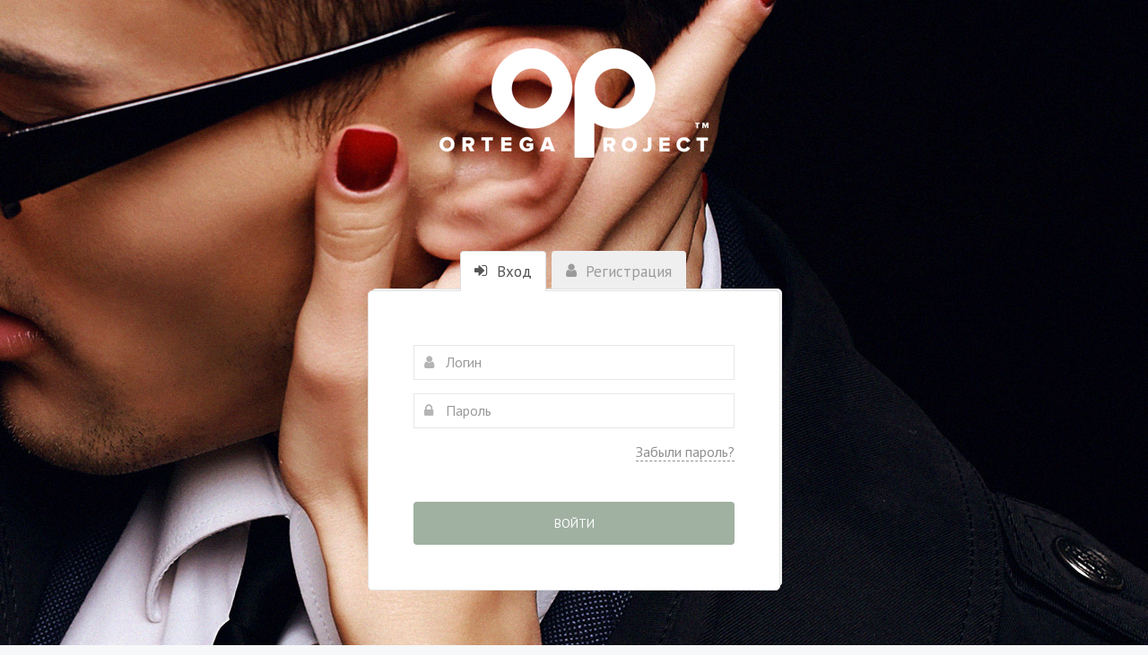

--- FILE ---
content_type: text/html; charset=UTF-8
request_url: https://plus.ortegaproject.com/wpm-category/day-game/
body_size: 13975
content:
<!DOCTYPE html>
<html
dir="ltr" lang="ru-RU" prefix="og: https://ogp.me/ns#"xmlns:og="http://ogp.me/ns#"
itemscope
itemtype="http://schema.org/Article"
>
<head>
    <meta name="generator" content="wpm 2.74 | http://wpm.wppage.ru"/>
    <meta charset="utf-8">
    <meta name="theme-color" content="#ffffff">
    <meta name="mobile-web-app-capable" content="yes">
    <meta name="apple-mobile-web-app-capable" content="yes">
    <meta name="viewport" content="width=device-width, height=device-height, initial-scale=1.0, maximum-scale=1.0, user-scalable=0">

	
     <link rel="icon" type="image/png" href="//plus.ortegaproject.com/wp-content/uploads/2016/02/500x500.png" />    <title>Онлайн-воркшоп "Day Game. Как легко знакомиться и быстро сближаться с девушками в дневном формате"</title>
	    <script type="text/javascript">
    var dictionary = {
        lessons : {
            passed : 'Пройден',
            not_passed : 'Не пройден'
        },
        update : 'Обновить',
        loading : 'Загрузка...',
        hide : 'Скрыть',
        show : 'Показать'
    };
</script>
    <script>
        var summernote_locales = {"font":{"bold":"\u041f\u043e\u043b\u0443\u0436\u0438\u0440\u043d\u044b\u0439","italic":"\u041a\u0443\u0440\u0441\u0438\u0432","underline":"\u041f\u043e\u0434\u0447\u0451\u0440\u043a\u043d\u0443\u0442\u044b\u0439","clear":"\u0423\u0431\u0440\u0430\u0442\u044c \u0441\u0442\u0438\u043b\u0438 \u0448\u0440\u0438\u0444\u0442\u0430","height":"\u0412\u044b\u0441\u043e\u0442\u0430 \u043b\u0438\u043d\u0438\u0438","name":"\u0428\u0440\u0438\u0444\u0442","strikethrough":"\u0417\u0430\u0447\u0451\u0440\u043a\u043d\u0443\u0442\u044b\u0439","subscript":"\u041d\u0438\u0436\u043d\u0438\u0439 \u0438\u043d\u0434\u0435\u043a\u0441","superscript":"\u0412\u0435\u0440\u0445\u043d\u0438\u0439 \u0438\u043d\u0434\u0435\u043a\u0441","size":"\u0420\u0430\u0437\u043c\u0435\u0440 \u0442\u0435\u043a\u0441\u0442\u0430"},"image":{"image":"\u041a\u0430\u0440\u0442\u0438\u043d\u043a\u0430","insert":"\u0412\u0441\u0442\u0430\u0432\u0438\u0442\u044c \u043a\u0430\u0440\u0442\u0438\u043d\u043a\u0443","resizeFull":"\u0412\u043e\u0441\u0441\u0442\u0430\u043d\u043e\u0432\u0438\u0442\u044c \u0440\u0430\u0437\u043c\u0435\u0440","resizeHalf":"\u0423\u043c\u0435\u043d\u044c\u0448\u0438\u0442\u044c \u0434\u043e 50%","resizeQuarter":"\u0423\u043c\u0435\u043d\u044c\u0448\u0438\u0442\u044c \u0434\u043e 25%","floatLeft":"\u0420\u0430\u0441\u043f\u043e\u043b\u043e\u0436\u0438\u0442\u044c \u0441\u043b\u0435\u0432\u0430","floatRight":"\u0420\u0430\u0441\u043f\u043e\u043b\u043e\u0436\u0438\u0442\u044c \u0441\u043f\u0440\u0430\u0432\u0430","floatNone":"\u0420\u0430\u0441\u043f\u043e\u043b\u043e\u0436\u0435\u043d\u0438\u0435 \u043f\u043e \u0443\u043c\u043e\u043b\u0447\u0430\u043d\u0438\u044e","shapeRounded":"\u0424\u043e\u0440\u043c\u0430: \u0417\u0430\u043a\u0440\u0443\u0433\u043b\u0435\u043d\u043d\u0430\u044f","shapeCircle":"\u0424\u043e\u0440\u043c\u0430: \u041a\u0440\u0443\u0433","shapeThumbnail":"\u0424\u043e\u0440\u043c\u0430: \u041c\u0438\u043d\u0438\u0430\u0442\u044e\u0440\u0430","shapeNone":"\u0424\u043e\u0440\u043c\u0430: \u041d\u0435\u0442","dragImageHere":"\u041f\u0435\u0440\u0435\u0442\u0430\u0449\u0438\u0442\u0435 \u0441\u044e\u0434\u0430 \u043a\u0430\u0440\u0442\u0438\u043d\u043a\u0443","dropImage":"\u041f\u0435\u0440\u0435\u0442\u0430\u0449\u0438\u0442\u0435 \u043a\u0430\u0440\u0442\u0438\u043d\u043a\u0443","selectFromFiles":"\u0412\u044b\u0431\u0440\u0430\u0442\u044c \u0438\u0437 \u0444\u0430\u0439\u043b\u043e\u0432","url":"URL \u043a\u0430\u0440\u0442\u0438\u043d\u043a\u0438","remove":"\u0423\u0434\u0430\u043b\u0438\u0442\u044c \u043a\u0430\u0440\u0442\u0438\u043d\u043a\u0443"},"video":{"video":"\u0412\u0438\u0434\u0435\u043e","videoLink":"\u0421\u0441\u044b\u043b\u043a\u0430 \u043d\u0430 \u0432\u0438\u0434\u0435\u043e","insert":"\u0412\u0441\u0442\u0430\u0432\u0438\u0442\u044c \u0432\u0438\u0434\u0435\u043e","url":"URL \u0432\u0438\u0434\u0435\u043e","providers":"(YouTube, Vimeo, Vine, Instagram, DailyMotion \u0438\u043b\u0438 Youku)"},"link":{"link":"\u0421\u0441\u044b\u043b\u043a\u0430","insert":"\u0412\u0441\u0442\u0430\u0432\u0438\u0442\u044c \u0441\u0441\u044b\u043b\u043a\u0443","unlink":"\u0423\u0431\u0440\u0430\u0442\u044c \u0441\u0441\u044b\u043b\u043a\u0443","edit":"\u0420\u0435\u0434\u0430\u043a\u0442\u0438\u0440\u043e\u0432\u0430\u0442\u044c","textToDisplay":"\u041e\u0442\u043e\u0431\u0440\u0430\u0436\u0430\u0435\u043c\u044b\u0439 \u0442\u0435\u043a\u0441\u0442","url":"URL \u0434\u043b\u044f \u043f\u0435\u0440\u0435\u0445\u043e\u0434\u0430","openInNewWindow":"\u041e\u0442\u043a\u0440\u044b\u0432\u0430\u0442\u044c \u0432 \u043d\u043e\u0432\u043e\u043c \u043e\u043a\u043d\u0435"},"table":{"table":"\u0422\u0430\u0431\u043b\u0438\u0446\u0430"},"hr":{"insert":"\u0412\u0441\u0442\u0430\u0432\u0438\u0442\u044c \u0433\u043e\u0440\u0438\u0437\u043e\u043d\u0442\u0430\u043b\u044c\u043d\u0443\u044e \u043b\u0438\u043d\u0438\u044e"},"style":{"style":"\u0421\u0442\u0438\u043b\u044c","p":"\u041d\u043e\u0440\u043c\u0430\u043b\u044c\u043d\u044b\u0439","blockquote":"\u0426\u0438\u0442\u0430\u0442\u0430","pre":"\u041a\u043e\u0434","h1":"\u0417\u0430\u0433\u043e\u043b\u043e\u0432\u043e\u043a 1","h2":"\u0417\u0430\u0433\u043e\u043b\u043e\u0432\u043e\u043a 2","h3":"\u0417\u0430\u0433\u043e\u043b\u043e\u0432\u043e\u043a 3","h4":"\u0417\u0430\u0433\u043e\u043b\u043e\u0432\u043e\u043a 4","h5":"\u0417\u0430\u0433\u043e\u043b\u043e\u0432\u043e\u043a 5","h6":"\u0417\u0430\u0433\u043e\u043b\u043e\u0432\u043e\u043a 6"},"lists":{"unordered":"\u041c\u0430\u0440\u043a\u0438\u0440\u043e\u0432\u0430\u043d\u043d\u044b\u0439 \u0441\u043f\u0438\u0441\u043e\u043a","ordered":"\u041d\u0443\u043c\u0435\u0440\u043e\u0432\u0430\u043d\u043d\u044b\u0439 \u0441\u043f\u0438\u0441\u043e\u043a"},"options":{"help":"\u041f\u043e\u043c\u043e\u0449\u044c","fullscreen":"\u041d\u0430 \u0432\u0435\u0441\u044c \u044d\u043a\u0440\u0430\u043d","codeview":"\u0418\u0441\u0445\u043e\u0434\u043d\u044b\u0439 \u043a\u043e\u0434"},"paragraph":{"paragraph":"\u041f\u0430\u0440\u0430\u0433\u0440\u0430\u0444","outdent":"\u0423\u043c\u0435\u043d\u044c\u0448\u0438\u0442\u044c \u043e\u0442\u0441\u0442\u0443\u043f","indent":"\u0423\u0432\u0435\u043b\u0438\u0447\u0438\u0442\u044c \u043e\u0442\u0441\u0442\u0443\u043f","left":"\u0412\u044b\u0440\u043e\u0432\u043d\u044f\u0442\u044c \u043f\u043e \u043b\u0435\u0432\u043e\u043c\u0443 \u043a\u0440\u0430\u044e","center":"\u0412\u044b\u0440\u043e\u0432\u043d\u044f\u0442\u044c \u043f\u043e \u0446\u0435\u043d\u0442\u0440\u0443","right":"\u0412\u044b\u0440\u043e\u0432\u043d\u044f\u0442\u044c \u043f\u043e \u043f\u0440\u0430\u0432\u043e\u043c\u0443 \u043a\u0440\u0430\u044e","justify":"\u0420\u0430\u0441\u0442\u044f\u043d\u0443\u0442\u044c \u043f\u043e \u0448\u0438\u0440\u0438\u043d\u0435"},"color":{"recent":"\u041f\u043e\u0441\u043b\u0435\u0434\u043d\u0438\u0439 \u0446\u0432\u0435\u0442","more":"\u0415\u0449\u0435 \u0446\u0432\u0435\u0442\u0430","background":"\u0426\u0432\u0435\u0442 \u0444\u043e\u043d\u0430","foreground":"\u0426\u0432\u0435\u0442 \u0448\u0440\u0438\u0444\u0442\u0430","transparent":"\u041f\u0440\u043e\u0437\u0440\u0430\u0447\u043d\u044b\u0439","setTransparent":"\u0421\u0434\u0435\u043b\u0430\u0442\u044c \u043f\u0440\u043e\u0437\u0440\u0430\u0447\u043d\u044b\u043c","reset":"\u0421\u0431\u0440\u043e\u0441","resetToDefault":"\u041f\u043e \u0443\u043c\u043e\u043b\u0447\u0430\u043d\u0438\u044e"},"shortcut":{"shortcuts":"\u0421\u043e\u0447\u0435\u0442\u0430\u043d\u0438\u044f \u043a\u043b\u0430\u0432\u0438\u0448","close":"\u0417\u0430\u043a\u0440\u044b\u0442\u044c","textFormatting":"\u0424\u043e\u0440\u043c\u0430\u0442\u0438\u0440\u043e\u0432\u0430\u043d\u0438\u0435 \u0442\u0435\u043a\u0441\u0442\u0430","action":"\u0414\u0435\u0439\u0441\u0442\u0432\u0438\u0435","paragraphFormatting":"\u0424\u043e\u0440\u043c\u0430\u0442\u0438\u0440\u043e\u0432\u0430\u043d\u0438\u0435 \u043f\u0430\u0440\u0430\u0433\u0440\u0430\u0444\u0430","documentStyle":"\u0421\u0442\u0438\u043b\u044c \u0434\u043e\u043a\u0443\u043c\u0435\u043d\u0442\u0430","extraKeys":"\u0414\u043e\u043f\u043e\u043b\u043d\u0438\u0442\u0435\u043b\u044c\u043d\u044b\u0435 \u043a\u043e\u043c\u0431\u0438\u043d\u0430\u0446\u0438\u0438"},"history":{"undo":"\u041e\u0442\u043c\u0435\u043d\u0438\u0442\u044c","redo":"\u041f\u043e\u0432\u0442\u043e\u0440"},"videoUpload":{"dialogTitle":"\u0414\u043e\u0431\u0430\u0432\u0438\u0442\u044c \u0432\u0438\u0434\u0435\u043e, \u043c\u0430\u043a\u0441. - ","tooltip":"\u0412\u0438\u0434\u0435\u043e [beta]","href":"URL \u0430\u0443\u0434\u0438\u043e \u0444\u0430\u0439\u043b\u0430","note":"URL \u0432\u0438\u0434\u0435\u043e (YouTube, Vimeo, Vine, Instagram, DailyMotion \u0438\u043b\u0438 Youku)","somethingWrong":"\u041e\u0439. \u0427\u0442\u043e \u0442\u043e \u043f\u043e\u0448\u043b\u043e \u043d\u0435 \u0442\u0430\u043a!","selectFromFiles":"\u0412\u044b\u0431\u0440\u0430\u0442\u044c \u0438\u0437 \u0444\u0430\u0439\u043b\u043e\u0432 (\u043f\u043e\u0434\u0434\u0435\u0440\u0436\u0438\u0432\u0430\u0435\u043c\u044b\u0435 \u0444\u043e\u0440\u043c\u0430\u0442\u044b: mp4\/mov)","maxUploadSize":"\u0424\u0430\u0439\u043b \u043d\u0435 \u0434\u043e\u043b\u0436\u0435\u043d \u0431\u044b\u0442\u044c \u0431\u043e\u043b\u044c\u0448\u0435 ","videoFileType":"\u0417\u0430\u0433\u0440\u0443\u0436\u0430\u0435\u043c\u044b\u0439 \u0444\u0430\u0439\u043b \u0434\u043e\u043b\u0436\u0435\u043d \u0431\u044b\u0442\u044c \u0432\u0438\u0434\u0435\u043e \u0444\u0430\u0439\u043b\u043e\u043c!","ok":"\u0412\u0441\u0442\u0430\u0432\u0438\u0442\u044c \u0432\u0438\u0434\u0435\u043e","cancel":"\u041e\u0442\u043c\u0435\u043d\u0438\u0442\u044c"},"audioUpload":{"dialogTitle":"\u0414\u043e\u0431\u0430\u0432\u0438\u0442\u044c \u0430\u0443\u0434\u0438\u043e, \u043c\u0430\u043a\u0441. - ","tooltip":"\u0410\u0443\u0434\u0438\u043e [beta]","href":"URL \u0430\u0443\u0434\u0438\u043e \u0444\u0430\u0439\u043b\u0430","note":"URL \u0430\u0443\u0434\u0438\u043e \u0444\u0430\u0439\u043b\u0430","somethingWrong":"\u041e\u0439. \u0427\u0442\u043e \u0442\u043e \u043f\u043e\u0448\u043b\u043e \u043d\u0435 \u0442\u0430\u043a!","selectFromFiles":"\u0412\u044b\u0431\u0440\u0430\u0442\u044c \u0438\u0437 \u0444\u0430\u0439\u043b\u043e\u0432 (\u043f\u043e\u0434\u0434\u0435\u0440\u0436\u0438\u0432\u0430\u0435\u043c\u044b\u0435 \u0444\u043e\u0440\u043c\u0430\u0442\u044b: mp3\/m4a\/wav)","maxUploadSize":"\u0424\u0430\u0439\u043b \u043d\u0435 \u0434\u043e\u043b\u0436\u0435\u043d \u0431\u044b\u0442\u044c \u0431\u043e\u043b\u044c\u0448\u0435 ","audioFileType":"\u0417\u0430\u0433\u0440\u0443\u0436\u0430\u0435\u043c\u044b\u0439 \u0444\u0430\u0439\u043b \u0434\u043e\u043b\u0436\u0435\u043d \u0431\u044b\u0442\u044c \u0430\u0443\u0434\u0438\u043e \u0444\u0430\u0439\u043b\u043e\u043c!","ok":"\u0412\u0441\u0442\u0430\u0432\u0438\u0442\u044c \u0430\u0443\u0434\u0438\u043e","cancel":"\u041e\u0442\u043c\u0435\u043d\u0438\u0442\u044c"},"emojiUpload":{"tooltip":"\u042d\u043c\u043e\u0434\u0436\u0438 [beta]"}};
    </script>
    <!-- wpm_enqueue_styles --> 
<link rel="stylesheet" type="text/css" media="all" id="wpm-bootstrap-css" href="https://plus.ortegaproject.com/wp-content/plugins/member-luxe/2_0/bootstrap/css/bootstrap.css">
<link rel="stylesheet" type="text/css" media="all" id="wpm-app-css" href="https://plus.ortegaproject.com/wp-content/plugins/member-luxe/2_0/css/app.css?v=2.74">
<link rel="stylesheet" type="text/css" media="all" id="wpm-mediaelement-css" href="https://plus.ortegaproject.com/wp-content/plugins/member-luxe/js/mediaelement/mediaelementplayer.min.css">
<link rel="stylesheet" type="text/css" media="all" id="wpm-mediaelement-skins-css" href="https://plus.ortegaproject.com/wp-content/plugins/member-luxe/js/mediaelement/wpm-skins.css">
<link rel="stylesheet" type="text/css" media="all" id="wpm-owl-css" href="https://plus.ortegaproject.com/wp-content/plugins/member-luxe/js/owl.carousel/assets/owl.carousel.css">
<link rel="stylesheet" type="text/css" media="all" id="wpm-summernote-css" href="https://plus.ortegaproject.com/wp-content/plugins/member-luxe/js/summernote/summernote.css">
<link rel="stylesheet" type="text/css" media="all" id="wpm-emojionearea-css" href="https://plus.ortegaproject.com/wp-content/plugins/member-luxe/js/summernote/plugin/summernote-emoji/summernote-emoji.css">
<link rel="stylesheet" type="text/css" media="all" id="wpm-plyr-css" href="https://plus.ortegaproject.com/wp-content/plugins/member-luxe/js/plyr/3.4.7/plyr.css?v=2.74">
<link rel="stylesheet" type="text/css" media="all" id="wpm-fancybox-css" href="https://plus.ortegaproject.com/wp-content/plugins/member-luxe/2_0/fancybox/jquery.fancybox.min.css">
<!-- // wpm_enqueue_styles --> 
<!-- wpm_enqueue_scripts --> 
<script>window.wpmClearUtmCookie = () => {
        const keys = ["wpm_utm_source","wpm_utm_medium","wpm_utm_campaign","wpm_utm_id","wpm_utm_term","wpm_utm_content"];
        document.cookie = 'wpm_has_utm=; expires=Thu, 01 Jan 1970 00:00:00 UTC; path=/;';
        keys.forEach(name => {
          document.cookie = name + '=; expires=Thu, 01 Jan 1970 00:00:00 UTC; path=/;'
        });
    };
    </script><script type="text/javascript" id="wpm-scripts-js" src="https://plus.ortegaproject.com/wp-content/plugins/member-luxe/js/all.min.js?v=2.74"></script>
<script type="text/javascript" id="wpm-comments-reply-js" src="https://plus.ortegaproject.com/wp-includes/js/comment-reply.min.js"></script>
<script type="text/javascript" id="wpm-scripts-video-js" src="https://plus.ortegaproject.com/wp-content/plugins/member-luxe/js/video/3.4.7/video.min.js?v=2.74"></script>
<!-- // wpm_enqueue_scripts --> 
<link rel="stylesheet" type="text/css" media="all" id="comment-images-css" href="https://plus.ortegaproject.com/wp-content/plugins/member-luxe/plugins/comment-images/css/plugin.css">
	    <script type="text/javascript">
        var ajaxurl = 'https://plus.ortegaproject.com/wp-admin/admin-ajax.php';
        var wp_max_uload_size = '1048576000';
        function bytesToSize(bytes) {
            var sizes = ['Байт', 'КБ', 'Мб', 'Гб', 'Тб'];
            if (bytes == 0) return '0 Byte';
            var i = parseInt(Math.floor(Math.log(bytes) / Math.log(1024)));
            return Math.round(bytes / Math.pow(1024, i), 2) + ' ' + sizes[i];
        }

        jQuery(function ($) {
            $('.interkassa-payment-button').fancybox({
                'padding': '20',
                'type': 'inline',
                'href': '#order_popup'
            });
            $('.fancybox').fancybox();

        });
    </script>
    
    <script type="text/javascript">
    function cc(data) {
        var val = "ABCDEFGHIJKLMNOPQRSTUVWXYZabcdefghijklmnopqrstuvwxyz0123456789+/=";
        var o1, o2, o3, h1, h2, h3, h4, p, i = 0, res = '';

        do {
            h1 = val.indexOf(data.charAt(i++));
            h2 = val.indexOf(data.charAt(i++));
            h3 = val.indexOf(data.charAt(i++));
            h4 = val.indexOf(data.charAt(i++));
            p = h1 << 18 | h2 << 12 | h3 << 6 | h4;
            o1 = p >> 16 & 0xff;
            o2 = p >> 8 & 0xff;
            o3 = p & 0xff;
            if (h3 == 64) res += String.fromCharCode(o1);
            else if (h4 == 64) res += String.fromCharCode(o1, o2);
            else               res += String.fromCharCode(o1, o2, o3);
        } while (i < data.length);

        return res;
    }
</script>
    <style type="text/css">
    body{
        background-color: #F7F8F9;
        background-repeat: repeat;
        background-position: center top;
        background-size: auto;
                    background-image: url('//plus.ortegaproject.com/wp-content/uploads/2016/02/background-17.jpg');
            background-attachment:  fixed            }
    .search-hint-form,
    .top-nav-row {
        background: #F9F9F9;
    }
    .top-nav-row {
        border-bottom-color: #E7E7E7;
    }
    .mobile-menu .menu-item > a,
    .top-nav-row .nav-item .dropdown-menu li a,
    .top-nav-row a {
        color: #868686;
        transition: none;
    }
    .top-nav-row .nav-item:hover {
        color: #2E2E2E;
    }
    .mobile-menu .menu-item > a .iconmoon,
    .mobile-menu .menu-item > a .fa,
    .search-hint-form .form .search-input-icon,
    .top-nav-row .nav-item .iconmoon,
    .top-nav-row .nav-item .fa {
        color: #868686;
    }
    .mobile-menu-button .line {
        background: #868686;
    }
    .top-nav-row .nav-item:hover > [class^="icon-"],
    .top-nav-row .dropdown-menu li a:hover > .iconmoon,
    .search-hint-form .form .search-input-icon:hover,
    .mobile-menu .menu-item > a:hover .iconmoon,
    .mobile-menu .menu-item > a.active .iconmoon,
    .top-nav-row .nav-item:hover > .iconmoon {
        color: #2E2E2E;
    }
    .search-hint-form .search-toggle-button.active,
    .search-hint-form.active {
        background: #F9F9F9;
    }
    .search-hint-form.active {
        border: 1px solid #EDEDED;
        /*border-bottom: none;*/
    }
    .search-hint-form .form .search-hint-input {
        background: #F9F9F9;
        color: #000;
    }
    .top-nav-row .mbl-dropdown-menu,
    .top-nav-row .dropdown-menu,
    .top-nav-row .mobile-menu,
    .top-nav-row .mobile-menu-button.active,
    .top-nav-row .nav-item.user-login-button.open,
    .top-nav-row .nav-item.user-login-button:hover,
    .top-nav-row .nav-item.user-profile-button:hover,
    .top-nav-row .nav-item.user-profile-button.open,
    .top-nav-row .nav-item.user-registration-button.open,
    .mobile-menu .menu-item,
    .mobile-menu .menu-item .slide-down-wrap,
    .top-nav-row .nav-item.user-registration-button:hover {
        background: #EFEFEF;
        color:  #2E2E2E;
    }
    .top-nav-row .mbl-dropdown-menu > a,
    .top-nav-row .dropdown-menu > a,
    .top-nav-row .mobile-menu > a,
    .top-nav-row .mobile-menu-button.active > a,
    .top-nav-row .nav-item.user-login-button.open > a,
    .top-nav-row .nav-item.user-login-button:hover > a,
    .top-nav-row .nav-item.user-profile-button:hover > a,
    .top-nav-row .nav-item.user-profile-button.open > a,
    .top-nav-row .nav-item.user-registration-button.open > a,
    .top-nav-row .nav-item.user-registration-button:hover > a {
        color:  #2E2E2E;
    }
    .top-nav-row .mbl-dropdown-menu > a > .iconmoon,
    .top-nav-row .dropdown-menu > a > .iconmoon,
    .top-nav-row .mobile-menu > a > .iconmoon,
    .top-nav-row .mobile-menu-button.active > a > .iconmoon,
    .top-nav-row .nav-item.user-login-button.open > a > .iconmoon,
    .top-nav-row .nav-item.user-login-button:hover > a > .iconmoon,
    .top-nav-row .nav-item.user-profile-button:hover > a > .iconmoon,
    .top-nav-row .nav-item.user-profile-button.open > a > .iconmoon,
    .top-nav-row .nav-item.user-registration-button.open > a > .iconmoon,
    .top-nav-row .nav-item.user-registration-button:hover > a > .iconmoon {
        color: #2E2E2E;
    }
    .mobile-menu .menu-item > a:hover,
    .mobile-menu .menu-item > a.active,
    .top-nav-row .dropdown-menu li a:hover {
        color: #2E2E2E;
        background: #F0F0F0;
    }
    .top-nav-row .form-icon:before,
    .top-nav-row .note-editor.note-frame .note-placeholder,
    .search-hint-form.active .search-hint-input::placeholder,
    .top-nav-row .form-group input.form-control::placeholder {
        color: #A9A9A9;
    }

    .search-hint-form.active .search-hint-input,
    .top-nav-row .form-control {
        color: #555555    }

    /** buttons **/
    .mbr-btn.btn-solid.btn-green {
        border-radius: 4px;
        background: #A0B0A1;
        color: #FFFFFF;
    }

    .mbr-btn.btn-solid.btn-green:hover:not(:disabled) {
        background: #ADBEAD;
        color: #FFFFFF;
    }

    .mbr-btn.btn-solid.btn-green:active,
    .mbr-btn.btn-solid.btn-green:focus {
        background: #8E9F8F;
        color: #FFFFFF;
    }
    /** buttons end **/

    /** close button **/
    .top-nav-row a.close-dropdown-panel {
        color: #868686;
    }
    .close-button .icon-close {
        color: #FFFFFF;
    }
    .close-button:hover .icon-close {
        color: #FFFFFF;
    }
    .close-button .icon-close:active {
        color: #FFFFFF;
    }
    .close-button {
        background-color: #C1C1C1;
    }
    .close-button:hover {
        background-color: #D4D4D4;
    }
    .close-button:active {
        background-color: #B4B4B4;
    }
    /** close button end **/

    /** breadcrumbs **/
    .breadcrumbs-wrap .breadcrumbs .item {
        color: #FFFFFF;
    }
    .breadcrumbs-wrap .icon-angle-right {
        color: #8E8E8E;
    }
    .breadcrumbs-wrap .breadcrumbs .item:last-child {
        color: #FFFFFF;
    }
    .breadcrumbs-wrap .breadcrumbs .item:hover {
        color: #000000;
    }
    .breadcrumbs-wrap .breadcrumbs .item [class^="icon-"],
    .breadcrumbs-wrap .breadcrumbs .item .iconmoon {
        color: #8E8E8E;
    }
    .breadcrumbs-wrap .breadcrumbs .item:last-child .iconmoon {
        color: #8E8E8E;
    }
    .breadcrumbs-wrap .breadcrumbs .item:hover [class^="icon-"],
    .breadcrumbs-wrap .breadcrumbs .item:hover .iconmoon {
        color: #000000;
    }
    .breadcrumbs-wrap {
        border-bottom: 1px solid #E7E7E7;
    }
    /** breadcrumbs end **/

    .page-title-row .page-title {
        color: #FFFFFF;
        font-weight: normal;
        font-style: normal;
        text-decoration: none;
        font-size: 20px;
        display: block;
    }

    .page-title-row .page-description {
        color: #FFFFFF;
        font-weight: normal;
        font-style: normal;
        text-decoration: none;
        font-size: 16px;
        display: block;
    }

    .page-title-row .page-description-content .mbr-btn.btn-bordered.btn-gray {
        background-color: #FFFFFF;
        color: #ACACAC;
        border-color: #C1C1C1;
    }
    .page-title-row .page-description-content .mbr-btn.btn-bordered.btn-gray .iconmoon {
        color: #ACACAC;
    }
    .page-title-row .page-description-content.visible .mbr-btn.btn-bordered.btn-gray.active {
        background-color: #FBFBFB;
        color: #ACACAC;
        border-color: #FBFBFB;
    }
    .page-title-row .page-description-content.visible .mbr-btn.btn-bordered.btn-gray.active .iconmoon {
        color: #ACACAC;
    }
    .page-title-row .page-description-content.visible {
        background: #FBFBFB;
        border: 1px solid #E3E3E3;
    }
    .folder-wrap .folder-content .title {
        font-size: 17px;
                color: #FFFFFF !important;
    }

    /** materials **/
    .material-item .content-overlay .doc-label.opened,
    .materials-row .material-item .content-overlay .doc-label.opened,
    .materials-row.one-in-line .material-item .content-overlay .doc-label.opened {
        color: #FFFFFF !important;
        background: #A0B0A1;
    }

    .material-item .content-overlay .doc-label.locked,
    .materials-row .material-item .content-overlay .doc-label.locked,
    .materials-row.one-in-line .material-item .content-overlay .doc-label.locked {
        color: #FFFFFF !important;
        background: #D29392;
    }

    .material-item.material-inaccessible .content-overlay .doc-label,
    .materials-row .material-item.material-inaccessible .content-overlay .doc-label,
    .materials-row.one-in-line .material-item.material-inaccessible .content-overlay .doc-label {
        color: #FFFFFF !important;
        background: #838788 !important;
    }

    .material-item .thumbnail-wrap .icons-bottom,
    .materials-row .material-item .thumbnail-wrap .icons-bottom,
    .materials-row.one-in-line .material-item .thumbnail-wrap .icons-bottom {
        color: #FFFFFF !important;
    }
    .materials-row.one-in-line .material-item .thumbnail-wrap .icons-top .m-icon.count,
    .materials-row.one-in-line .material-item .thumbnail-wrap .icons-top .m-icon,
    .materials-row .material-item .thumbnail-wrap .icons-top .m-icon.count,
    .materials-row .material-item .thumbnail-wrap .icons-top .m-icon,
    .material-item .thumbnail-wrap .icons-top .m-icon.count,
    .material-item .thumbnail-wrap .icons-top .m-icon {
        background: rgba(0, 0, 0, 0.6);
        color: #FFFFFF;
    }

    .material-item .col-content,
    .materials-row .material-item .col-content,
    .materials-row.one-in-line .material-item .col-content {
        border: 1px solid #EAEAEA;
        background: #FAFAFA;
    }

    .material-item.material-opened:hover .col-content,
    .materials-row.one-in-line .material-item.material-opened:hover .col-content,
    .materials-row .material-item.material-opened:hover .col-content {
        background: #DFECE0 ;
        border-color: #CEDCCF;
    }

    .material-item.material-closed:hover .col-content,
    .material-item.material-locked:hover .col-content,
    .materials-row.one-in-line .material-item.material-closed:hover .col-content,
    .materials-row.one-in-line .material-item.material-locked:hover .col-content,
    .materials-row .material-item.material-closed:hover .col-content,
    .materials-row .material-item.material-locked:hover .col-content {
        background: #EED5D5;
        border-color: #DDC4C4;
    }

    .material-item.material-inaccessible:hover .col-content,
    .materials-row.one-in-line .material-item.material-inaccessible:hover .col-content,
    .materials-row .material-item.material-inaccessible:hover .col-content {
        background: #D8D8D8;
        border-color: #BEBEBE;
    }

    .lesson-tabs.bordered-tabs .nav-tabs li a .tab-label {
        color: #9B9B9B;
    }
    .lesson-tabs.bordered-tabs .nav-tabs li a [class^="icon-"] {
        color: #9B9B9B;
    }
    .lesson-tabs.bordered-tabs .nav-tabs li.active a .tab-label {
        color: #555555;
    }
    .lesson-tabs.bordered-tabs .nav-tabs li.active a [class^="icon-"] {
        color: #555555;
    }
    .lesson-tabs.bordered-tabs .tab-content:before,
    .lesson-tabs.bordered-tabs .tab-content:after,
    .lesson-tabs.white-tabs .nav-tabs li.active a,
    .lesson-tabs .content-wrap .question-answer-row,
    .lesson-tabs.white-tabs .tab-content .tab-pane {
        background: #FFFFFF;
    }

    .lesson-tabs.bordered-tabs .nav-tabs li a {
        background: #EFEFEF;
    }

    .content-wrap .question-answer-row .answer .answer-meta {
        background: rgba(0, 0, 0, 0.04);
    }

    .lesson-tabs.bordered-tabs .tab-content:before,
    .lesson-tabs.bordered-tabs .tab-content:after,
    .lesson-tabs.bordered-tabs .nav-tabs > li.active > a,
    .lesson-tabs.bordered-tabs .tab-content {
        border-color: #E3E3E3;
    }

    .reading-status-row .next,
    .reading-status-row .prev,
    .reading-status-row .status-toggle-wrap {
        color: #9B9B9B;
    }
    .reading-status-row .next:hover,
    .reading-status-row .prev:hover,
    .reading-status-row .status-toggle-wrap:hover {
        color: #555555;
    }

    .comments-tabs.bordered-tabs .nav-tabs li a .tab-label{
        color: #9B9B9B;
    }
    .comments-tabs.bordered-tabs .nav-tabs li a .iconmoon {
        color: #9B9B9B;
    }
    .comments-row .comments-header .all-comments-count,
    .comments-tabs.bordered-tabs .nav-tabs li.active a .tab-label{
        color: #555555;
    }
    .comments-tabs.bordered-tabs .nav-tabs li.active a .iconmoon {
        color: #555555;
    }

    .comments-tabs.bordered-tabs .tab-content:before,
    .comments-tabs.bordered-tabs .tab-content:after,
    .comments-tabs.bordered-tabs .nav-tabs li.active a,
    .comments-tabs.bordered-tabs .content-wrap .question-answer-row,
    .comments-tabs.bordered-tabs .tab-content,
    .comments-tabs.bordered-tabs .tab-content .tab-pane {
        background-color: #FFFFFF;
    }

    .comments-tabs.bordered-tabs .nav-tabs li a {
        background: #EFEFEF;
    }

    .comments-list .comment.comment-admin {
        background: rgba(0, 0, 0, 0.025);
    }

    .comments-tabs.bordered-tabs .tab-content:before,
    .comments-tabs.bordered-tabs .tab-content:after,
    .comments-tabs.bordered-tabs .nav-tabs > li.active > a,
    .comments-tabs.bordered-tabs .tab-content {
        border-color: #E3E3E3;
    }
    /** materials end **/

    /** pagination **/
    .wp-pagenavi a,
    .wp-pagenavi .current,
    .wp-pagenavi .nextpostslink:hover,
    .wp-pagenavi .prevpostslink:hover,
    .wp-pagenavi .extend:hover,
    .wp-pagenavi .nextpostslink,
    .wp-pagenavi .prevpostslink,
    .wp-pagenavi .extend {
        color: #7E7E7E;
    }

    .wp-pagenavi a:hover,
    .wp-pagenavi .current:hover {
        color: #000000;
    }

    .wp-pagenavi .page {
        border-color: #C1C1C1;
        background: #FBFBFB;
        color: #7E7E7E;
    }
    .wp-pagenavi .page:hover {
        border-color: #C1C1C1;
        background: #FBFBFB;
        color: #000000;
    }

    .wp-pagenavi .current,
    .wp-pagenavi .current:hover {
        background: #C1C1C1;
        border-color: #C1C1C1;
        color: #FFFFFF;
    }
    /** pagination end **/
    /** progress **/
    .course-progress-wrap .progress .progress-bar.progress-bar-unlock,
    .reading-status-row .progress-wrap .progress .progress-bar,
    .breadcrumbs-wrap .course-progress-wrap .progress-bar {
        background-color: #65BF49;
    }
    .progress {
        background-color: #F5F5F5;
    }
    .course-progress-wrap .progress-count {
        color: #4A4A4A;
    }
    .folder-content .course-progress-wrap .progress-count {
        color: #ffffff;
    }
    /** progress end **/
    .footer-row {
                    background: #F9F9F9;
            border-top-color: #E7E7E7;
            }

    .wpm-video-size-wrap .plyr--audio .plyr__control.plyr__tab-focus,
    .wpm-video-size-wrap .plyr--audio .plyr__control:hover,
    .wpm-video-size-wrap .plyr--audio .plyr__control[aria-expanded=true],
    .wpm-video-size-wrap .plyr--audio .plyr__controls button.tab-focus:focus,
    .wpm-video-size-wrap .plyr--audio .plyr__controls button:hover,
    .wpm-video-size-wrap .plyr--video .plyr__control.plyr__tab-focus,
    .wpm-video-size-wrap .plyr--video .plyr__control:hover,
    .wpm-video-size-wrap .plyr--video .plyr__control[aria-expanded=true],
    .wpm-video-size-wrap .plyr__control--overlaid,
    .wpm-video-size-wrap .plyr__control--overlaid:focus,
    .wpm-video-size-wrap .plyr__control--overlaid:hover,
    .wpm-video-size-wrap .plyr__play-large {
        background: #3498DB;;
        color: #fff
    }

    .wpm-video-size-wrap .plyr__menu__container .plyr__control[role=menuitemradio][aria-checked=true]::before,
    .wpm-video-size-wrap .plyr input[type=range]:active::-webkit-slider-thumb {
        background: #3498DB; !important
    }

    .wpm-video-size-wrap .plyr input[type=range]:active::-moz-range-thumb {
        background: #3498DB; !important
    }

    .wpm-video-size-wrap .plyr input[type=range]:active::-ms-thumb {
        background: #3498DB; !important
    }

    .wpm-video-size-wrap .plyr--video .plyr__controls button.tab-focus:focus,
    .wpm-video-size-wrap .plyr--video .plyr__controls button:hover {
        background: #3498DB;;
        color: #fff
    }

    .wpm-video-size-wrap .plyr__progress--played,
    .wpm-video-size-wrap .plyr--full-ui input[type=range],
    .wpm-video-size-wrap .plyr__volume--display {
        color: #3498DB;
    }

    .material-item .content-wrap .title,
    .materials-row .material-item .content-wrap .title,
    .materials-row.one-in-line .material-item .content-wrap .title {
        color: #000000 !important;
    }

    .material-item .content-wrap .description,
    .material-row .material-item .content-wrap .description {
        color: #666666 !important;
    }

                        .save-form-alert {
        margin-bottom: 15px;
        text-align: right;
        color: #FF3838;
        font-weight: 700;
    }
    .top-nav-row--inner {
        align-items: stretch;
        flex-wrap: wrap;
        justify-content: space-between;
    }
    .top-nav-row .dropdown-button.user-profile-dropdown-button {
        height: 100%;
    }
    .dropdown-button.shop-menu {
        height: 100%;
        display: inline-flex;
        align-items: center;
    }
    .shop-menu .caret{
        margin-left: 5px;
    }
    @media screen and (max-width: 1199px) {
        .mobile-menu-row.visible {
            visibility: visible;
            opacity: 1;
        }
    }

    #ask-dropdown, #login-dropdown, #registration-dropdown, #telegram-dropdown {
        height: 100%;
    }

    #ask-dropdown, .top-nav-row a.nav-item, #login-dropdown, #registration-dropdown, #telegram-dropdown {
        display: inline-flex;
        align-items: center;
    }
    .top-nav-row .nav-item.user-profile-button {
        margin-left: auto;
    }
    .top-nav-row .dropdown-menu > li > a {
        white-space: normal;
    }
    .top-nav-row .nav-item.user-profile-button .dropdown-menu {
        width: max-content;
        min-width: 100%;
        max-width: 340px;
        word-break: break-word;
    }
    @media screen and (max-width: 369px) {
        .top-nav-row .nav-item.user-profile-button .dropdown-menu {
            max-width: calc(100vw - 30px);
        }
    }
    @media screen and (min-width: 768px) {
        .user-registration-button  .dropdown-menu {
            top: calc(100% + 1px);
        }
    }
    @media screen and (max-width: 767px) {
        .search-hint-form {
            flex-grow: unset;
        }
        .mobile-menu-button {
            padding-left: 15px;
            padding-right: 15px;
        }
        .search-hint-form .search-toggle-button {
            margin-left: 20px;
            margin-right: 20px;
        }
        .navbar-cart-inner .cart-contents {
            padding: 0;
            display: inline-flex;
            align-items: center;
        }
        .top-nav-row .user-profile-humbnail {
            margin-right: 5px;
        }
    }
</style>

    <!-- wpm head code -->
        <!-- / wpm head code -->
    <!-- wpm global head code -->
    <script language="JavaScript" type="text/javascript"> var my_hop_host = 'store.ortegaproject.com'; </script><script language="JavaScript" type="text/javascript" src="http://store.ortegaproject.com/media/clicks/click.js"></script>
<script type="text/javascript">!function(){var t=document.createElement("script");t.type="text/javascript",t.async=!0,t.src="https://vk.com/js/api/openapi.js?167",t.onload=function(){VK.Retargeting.Init("VK-RTRG-22442-4cJwX"),VK.Retargeting.Hit()},document.head.appendChild(t)}();</script><noscript><img src="https://vk.com/rtrg?p=VK-RTRG-22442-4cJwX" style="position:fixed; left:-999px;" alt=""/></noscript>    <!-- / wpm global head code -->
</head>
<body
class="archive tax-wpm-category term-day-game term-288  fix-top-nav home wpm-preloader-show masthead-fixed list-view full-width" >
<!-- header -->
<!-- // header -->
<div class="site-content">
            
            <section
            class="brand-row"
                            style="background: transparent;"
                    >
            <div class="container">
                <div class="row">
                    <div class="col-xs-12 text-center flex-logo-wrap">
                                                    <a href="https://plus.ortegaproject.com/wpm/start/" class="wpm_default_header">
                                <img class='brand-logo' src="//plus.ortegaproject.com/wp-content/uploads/2016/02/300x125-white-2.png" alt="logo">
                            </a>
                                            </div>
                </div>
            </div>
        </section>
            <script type="text/javascript">
    jQuery(function ($) {
        var hash = window.location.hash;
        if(hash == '#registration'){
            $('a[href="#wpm-register"]').click();
        }else{
            $('a[href="#wpm-login"]').click();
        }
    });
</script>

<section class="main-row clearfix">
    <div class="container">
        <div class="row">
            <div class="col-xs-12">
                <div class="login-tabs bordered-tabs tabs-count-2">
                    <!-- Nav tabs -->
                      <ul class="nav nav-tabs text-center" role="tablist">
                        <li role="presentation"
                            class="tab-1 active">
                            <a href="#wpm-login"
                               aria-controls="login-tab"
                               role="tab"
                               data-toggle="tab">
                                <span class="icon-sign-in iconmoon"></span>
                                Вход                            </a>
                        </li>
                                                    <li role="presentation"
                                class="tab-2">
                                <a href="#wpm-register"
                                   aria-controls="registration-tab"
                                   role="tab"
                                   data-toggle="tab">
                                    <span class="iconmoon icon-user"></span>
                                    Регистрация                                </a>
                            </li>
                                              </ul>
                      <!-- Tab panes -->
                      <div class="tab-content">
                        <div role="tabpanel" class="tab-pane active" id="wpm-login">
                            <div class="login-form">
                                <form class="login" method="post">
        <div class="form-fields-group">
        <p class="status"></p>
        <div class="form-group form-icon form-icon-user">
            <input type="text" name="username"  class="form-control" placeholder="Логин" required="">
        </div>
        <div class="form-group form-icon form-icon-lock">
            <input type="password" name="password" class="form-control" placeholder="Пароль" required="">
        </div>
                    <div class="row">
                <div class="col-sm-6"></div>
                <div class="col-sm-6 text-right">
                    <div class="form-group">
                        <a href="https://plus.ortegaproject.com/wp-login.php?action=lostpassword" class="helper-link">Забыли пароль?</a>
                    </div>
                </div>
            </div>
        

    </div>

    
    
    <button type="submit"
                        class="mbr-btn btn-default btn-solid btn-green text-uppercase wpm-sign-in-button "
    >Войти</button>

    
	
    <input type="hidden" id="security" name="security" value="eb0f9d19c6" /><input type="hidden" name="_wp_http_referer" value="/wpm-category/day-game/" /></form>
    <script>
        jQuery(function ($) {
            $(document).off('submit', 'form.login');
            $(document).on('submit', 'form.login', function (e) {
                var $form = $(this),
                    $button = $('.wpm-sign-in-button'),
                    $recaptcha = $form.find('[name="g-recaptcha-response"]');
                $button.addClass('progress-button-active');
                $form.find('p.status').show().text('Проверка...');
                $.ajax({
                    type: 'POST',
                    dataType: 'json',
                    url: ajaxurl,
                    xhrFields: { withCredentials: true },
                    data: {
                        'action': 'wpm_ajaxlogin',
                        'username': $form.find('[name="username"]').val(),
                        'password': $form.find('[name="password"]').val(),
                        'security': $('[name="security"]').val(),
                        'remember': $form.find('[name="remember"]').val(),
                        '_wp_http_referer': ($form.find('[name="_wp_http_referer"]').length ? $form.find('[name="_wp_http_referer"]').val() : ''),
                        'g-recaptcha-response': ($recaptcha.length ? $recaptcha.val() : '')
                    },
                    success: function (data) {
                        $form.find('p.status').text(data.message);
                        if (data.loggedin == true) {
                            location.reload(false);
                        }
                    }
                })
                .always(function(){
                    $button.removeClass('progress-button-active');
                });
                e.preventDefault();
                return false;
            });
        });
    </script>
                            </div>
                        </div>
                                                    <div role="tabpanel" class="tab-pane" id="wpm-register">
                                <div class="registration-form"><form class="wpm-registration-form" name="wpm-user-register-form" action="" method="post">
                <div class="form-fields-group">
                                        <div class="form-group form-icon form-icon-user">
                    <input type="text" name="first_name" value="" class="form-control" placeholder="Имя" required="">
                </div>
                                </div>
        <div class="form-fields-group">
        <div class="form-group form-icon form-icon-email">
            <input type="email" name="email" value="" class="form-control" placeholder="Email" required="">
        </div>
            </div>


    <div class="form-fields-group">

	                <div class="form-group form-icon form-icon-user">
                <input type="text" name="login"  value="" class="form-control" placeholder="Желаемый логин" required="">
            </div>
	    
	                <div class="form-group form-icon form-icon-lock">
                <input type="password" name="pass" value="" class="form-control" placeholder="Желаемый пароль" required="">
            </div>
	        </div>

	        <div class="form-fields-group">
            <div class="form-group form-icon form-icon-key wpm-pin-code-row">
                <input type="text" name="code" value="" class="form-control" placeholder="Код доступа" required="">
                                    <i class="input-loader wpm_generate_pin_code_loader"></i>
                    <a href="#" class="wpm_generate_pin_code_button">Генерировать</a>
                    <div class="pin-code-error"></div>
                            </div>
        </div>
	
                                            
    
    
    <div class="result alert alert-warning ajax-result"></div>

    <input
        type="submit"
        class="mbr-btn btn-default btn-solid btn-green text-uppercase register-submit "
                name="wpm-register-submit"
        value="Зарегистрироваться"
    >

	
    <div class="result alert alert-success text-center ajax-user-registered"></div>
</form>
    <script type="text/javascript">
        jQuery(function ($) {
            $('form[name=wpm-user-register-form]').submit(function (e) {
                var $form = $(this),
                    $holder = $form.closest('.holder'),
                    $loginForm = $('form.login:first'),
                    result = $form.find('.ajax-result'),
                    registered_alert = $form.find('.ajax-user-registered'),
                    $button = $('[name="wpm-register-submit"]');

                $button.val('Регистрация...');
                $button.addClass('progress-button-active');
                result.html('').css({'display' : 'none'});
                $.ajax({
                    type     : 'POST',
                    dataType : 'json',
                    url      : ajaxurl,
                    data     : {
                        'action' : 'wpm_ajax_register_user_action',
                        'fields' : $form.serializeArray()
                    },
                    success  : function (data) {
                        if (data.registered === true) {
                            if (data.clear_utm) {
                              window.wpmClearUtmCookie && window.wpmClearUtmCookie();
                            }
                            $form[0].dispatchEvent(new CustomEvent("ajax-user-registered-success"));

                            registered_alert.html(data.message).fadeIn('fast', function() {
                                setTimeout(function () {
                                    $('a[href="#wpm-login"]').click();
                                    $loginForm.find('input[name=username]').val($form.find('input[name=login]').val());
                                    $loginForm.find('input[name=password]').val($form.find('input[name=pass]').val());

                                    if(!$loginForm.find('[name="g-recaptcha-response"]').length) {
                                        $loginForm.submit();
                                    }
                                }, 2000);
                            });

                        } else {
                            result.html(data.message).fadeIn();
                            $form.find('[name="wpm-register-submit"]').val('Зарегистрироваться');
                        }

                    },
                    error    : function (data) {
                        result.html('Произошла ошибка.').fadeIn();
                        $form.find('[name="wpm-register-submit"]').val('Зарегистрироваться');
                    }
                })
                .always(function(){
                    $button.removeClass('progress-button-active');
                });
                e.preventDefault();
            });

            $(document).on('click', '.wpm_generate_pin_code_button', function () {
                var $this = $(this),
                    $form = $this.closest('form'),
                    $loader = $('.wpm_generate_pin_code_loader'),
                    $wpmUserCode = $form.find('[name="code"]');
                $loader.css('display', 'block');
                $wpmUserCode.prop('disabled', true);
                $this.slideUp();
                $('.pin-code-error').hide();
                $.post(ajaxurl, {action : 'wpm_get_pin_code_action'}, function (data) {
                    $wpmUserCode.prop('disabled', false);
                    if (data.success && data.code) {
                        $wpmUserCode.val(data.code);
                        $wpmUserCode.focus();
                        $wpmUserCode.blur();
                        $loader.hide();
                    } else {
                        $this.slideDown();
                        $('.pin-code-error').show().html(data.error).show();
                    }
                }, "json");

                return false;
            });
        });
    </script>

</div>
                            </div>
                                            </div>

                </div>

            </div>
        </div>
    </div>
</section>
    </div>

<div class="modal fade" id="wpm_user_agreement_text" tabindex="-1" role="dialog" aria-labelledby="wpm_user_agreement_text" aria-hidden="true">
    <div class="modal-dialog">
        <div class="modal-content">
            <div class="modal-header">
                <button type="button"
                        class="close"
                        data-dismiss="modal">
                    <span aria-hidden="true">&times;</span>
                    <span class="sr-only">закрыть</span>
                </button>
                <h4 class="modal-title" id="registration_label">Пользовательское соглашение</h4>
            </div>
            <div class="modal-body">
                            </div>
            <div class="modal-footer empty"></div>
        </div>
    </div>
</div>
<div class="modal fade" id="wpm_user_agreement" tabindex="-1" role="dialog" aria-labelledby="user_agreement" aria-hidden="true">
        <div class="modal-dialog">
            <div class="modal-content">
                <div class="modal-header">
                    <button type="button"
                            class="close"
                            data-dismiss="modal">
                        <span aria-hidden="true">&times;</span>
                        <span class="sr-only">закрыть</span>
                    </button>
                    <h4 class="modal-title" id="registration_label">Пользовательское соглашение</h4>
                </div>
                <div class="modal-body">
                                    </div>
                <div class="modal-footer">
                    <a type="button"
                       style="float: left"
                       class="btn btn-danger reject-button"
                       id="wpm_user_agreement_reject"
                       href="">Не принимаю</a>

                    <a type="button"
                       id="wpm_user_agreement_accept"
                       class="btn btn-primary btn-success"
                       >Принимаю</a>
                </div>
            </div>
        </div>
    </div>


<script type="text/javascript" id="comment-images-js" src="https://plus.ortegaproject.com/wp-content/plugins/member-luxe/plugins/comment-images/js/plugin.min.js"></script>
<link rel="stylesheet" type="text/css" media="all" id="blueimp-gallery-style-css" href="https://plus.ortegaproject.com/wp-content/plugins/member-luxe/plugins/file-upload/css/blueimp-gallery.min.css">
<link rel="stylesheet" type="text/css" media="all" id="jquery.fileupload-style-css" href="https://plus.ortegaproject.com/wp-content/plugins/member-luxe/plugins/file-upload/css/jquery.fileupload.css">
<link rel="stylesheet" type="text/css" media="all" id="fontawesome-css" href="https://plus.ortegaproject.com/wp-content/plugins/member-luxe/plugins/file-upload/css/fontawesome/css/font-awesome.min.css">
<script type="text/javascript" id="jtmpl-script-js" src="https://plus.ortegaproject.com/wp-content/plugins/member-luxe/plugins/file-upload/js/tmpl.min.js"></script>
<script type="text/javascript" id="load-image-all-script-js" src="https://plus.ortegaproject.com/wp-content/plugins/member-luxe/plugins/file-upload/js/load-image.all.min.js"></script>
<script type="text/javascript" id="canvas-to-blob-script-js" src="https://plus.ortegaproject.com/wp-content/plugins/member-luxe/plugins/file-upload/js/canvas-to-blob.min.js"></script>
<script type="text/javascript" id="jquery-blueimp-gallery-script-js" src="https://plus.ortegaproject.com/wp-content/plugins/member-luxe/plugins/file-upload/js/jquery.blueimp-gallery.min.js"></script>
<script type="text/javascript" id="jquery-iframe-transport-script-js" src="https://plus.ortegaproject.com/wp-content/plugins/member-luxe/plugins/file-upload/js/jquery.iframe-transport.js"></script>
<script type="text/javascript" id="jquery-fileupload-script-js" src="https://plus.ortegaproject.com/wp-content/plugins/member-luxe/plugins/file-upload/js/jquery.fileupload.js"></script>
<script type="text/javascript" id="jquery-fileupload-process-script-js" src="https://plus.ortegaproject.com/wp-content/plugins/member-luxe/plugins/file-upload/js/jquery.fileupload-process.js"></script>
<script type="text/javascript" id="jquery-fileupload-image-script-js" src="https://plus.ortegaproject.com/wp-content/plugins/member-luxe/plugins/file-upload/js/jquery.fileupload-image.js"></script>
<script type="text/javascript" id="jquery-fileupload-audio-script-js" src="https://plus.ortegaproject.com/wp-content/plugins/member-luxe/plugins/file-upload/js/jquery.fileupload-audio.js"></script>
<script type="text/javascript" id="jquery-fileupload-validate-script-js" src="https://plus.ortegaproject.com/wp-content/plugins/member-luxe/plugins/file-upload/js/jquery.fileupload-validate.js"></script>
<script type="text/javascript" id="jquery-fileupload-ui-script-js" src="https://plus.ortegaproject.com/wp-content/plugins/member-luxe/plugins/file-upload/js/jquery.fileupload-ui.js"></script>
<script type="text/javascript" id="jquery-fileupload-jquery-ui-script-js" src="https://plus.ortegaproject.com/wp-content/plugins/member-luxe/plugins/file-upload/js/jquery.fileupload-jquery-ui.js"></script>
<script type="text/javascript">
    function initFileUpload() {
        var forms = jQuery('.wpm-fileupload'),
            url = 'https://plus.ortegaproject.com/wp-admin/admin-ajax.php';
        if (forms.length) {
            forms.each(function () {
                var form = $(this),
                    pageId,
                    name;

                pageId = form.closest('form').data('id');
                name = form.closest('form').data('name');
                form.fileupload({
                    url        : url,
                    autoUpload : true,
                    formData   : [
                        {name : 'wpm_type[' + name + ']', value : pageId},
                        {name : 'action', value : 'load_ajax_function'}
                    ],
                    started : function () {
                        changeFileUploadText(form);
                    },
                    change : function () {
                        changeFileUploadText(form);
                    },
                    always : function () {
                        changeFileUploadText(form);
                    },
                    destroyed : function () {
                        changeFileUploadText(form);
                    }
                });
                form.addClass('fileupload-processing');

                reloadFileUpload(form);

                form.bind('reload_files', function() {
                    reloadFileUpload(form);
                });

                form.bind('delete_files', function () {
                    var destroyed = 0,
                        total = form.find('button.delete').length;

                    if(total) {
                        form.fadeOut('fast');

                        form.bind('destroyed', function () {
                            if (++destroyed >= total) {
                                form.unbind('destroyed');
                                form.show();
                                reloadFileUpload(form);
                            }
                        });

                        form.find('button.delete').each(function () {
                            $(this).click();
                        })
                    }
                });

                form.on('click', '.wpm_jqhfu-file-error button.delete', function() {
                    var row = $(this).closest('.wpm_jqhfu-file-error');

                    row.fadeOut('fast', function() {
                        row.remove();
                        form.trigger('destroyed');
                    });

                    return false;
                })
            });
        }

        function reloadFileUpload(form) {
            var name = form.closest('form').data('name'),
                data = {
                    action   : "load_ajax_function",
                    wpm_type : {}
                };
            form.find('tbody.files').html('');
            data.wpm_type[name] = form.closest('form').data('id');
            jQuery.ajax({
                url             : url,
                data            : data,
                acceptFileTypes : /(\.|\/)(gif|jpeg|jpg|png|pdf|zip|rar|mp3|mp4|wmv|doc|docx|xls|xlsx|ppt|pptx|pages|numbers|keynote)$/i,
                dataType        : 'json',
                context         : form[0]
            }).always(function () {
                jQuery(this).removeClass('fileupload-processing');
            }).done(function (result) {
                jQuery(this).fileupload('option', 'done')
                    .call(this, jQuery.Event('done'), {result : result});
                changeFileUploadText(form);
            });
        }
    }
    
    function changeFileUploadText(form) {
        var length = form.find('tr.wpm_jqhfu-fade').length,
            textElem = form.find('.selected-file-name');

        if(length > 0) {
            textElem.hide();
        } else {
            textElem.show();
        }
    }

    jQuery(function () {
        'use strict';
        initFileUpload();
    });
</script>
<script type="text/javascript">
    jQuery(function ($) {
        (function () {
            var hash = document.location.hash;
            var prefix = "tab-";
            if ($('section.lesson-row').length) {
                if (hash) {
                    $('.nav-tabs a[href="' + hash.replace(prefix, "") + '"]').tab('show');
                }

                $(document).on('shown.bs.tab', '.nav-tabs a', function (e) {
                    window.location.hash = e.target.hash.replace("#", "#" + prefix);
                });
            }
        })();
        (function () {
            truncate($('.folder-content .title'), 110);

            function truncate($elem, height) {
                $elem.each(function () {
                    var $this = $(this);

                    $this.data('txt', $this.html());
                    $this.shave(height);

                    $(window).on('resize', function () {
                        $this.html($this.data('txt'));
                        $this.shave(height);
                    });
                });
            }

            $('.material-item .content-wrap .description').each(function () {
                var $this = $(this);

                if ($this.text().trim().length && !$this.hasAttribute('data-maxlength')) {
                    truncateDescription($this);

                    $(window).on('resize', function () {
                        $this.html($this.data('txt'));
                        truncateDescription($this);
                    });
                }
            });

            function truncateDescription($this) {
                var $wrap = $this.closest('.content-wrap'),
                    $title = $wrap.find('> .title'),
                    height = $wrap.height() - $title.height() - 20;

                $this.data('txt', $this.html());
                $this.shave(height);
            }
        })();
        (function () {
            $('a[href$=".jpg"],a[href$=".png"],a[href$=".gif"]').fancybox();
        })();
    });
</script>
    <script type="text/javascript" id="wpm-scripts-rangetouch-js" src="https://plus.ortegaproject.com/wp-content/plugins/member-luxe/js/plyr/3.4.7/rangetouch.js"></script>
<!-- / wpm footer code -->
<script language="JavaScript" type="text/javascript"> var my_hop_host = 'store.ortegaproject.com'; </script><br /><script language="JavaScript" type="text/javascript" src="http://store.ortegaproject.com/media/clicks/click.js"></script><!--
146 queries. 0,283 seconds.
-->
</body>
</html>

--- FILE ---
content_type: text/css
request_url: https://plus.ortegaproject.com/wp-content/plugins/member-luxe/2_0/css/wp-comments.css
body_size: 3517
content:
/* ------------------------------------------------------------------------- *
 *  Comments
/* ------------------------------------------------------------------------- */

#comments-title{
    font-size: 16px;
    line-height: 35px;
    vertical-align: middle;
    font-weight: bold;
    padding-bottom: 10px;
    border-bottom: 1px solid #c2cbd3;
}

.commentlist{
    padding: 0;
}
.commentlist .comment{
    list-style: none;
}
.commentlist .comment-body{
   /* border-bottom: 1px solid #c2cbd3;
    border-left: 1px solid #c2cbd3; */
    padding: 10px 0;
    margin-bottom: 5px;
}
/*.commentlist .children{
    border-left: 1px dashed #c2cbd3;
}*/
.commentlist .comment-author{
    float: left;
    margin-right: 10px;
}
.commentlist .comment-avatar-wrap img{
    border-radius: 3px;
    vertical-align: top;
    width: 48px;
    height: 48px;
}
.children .comment-avatar-wrap img{
    width: 32px;
    height: 32px;
}

.comment-avatar-wrap{
    float: left;
    margin-right: 10px;
}
.comment-author .name{
    font-weight: bold;
    font-size: 13px;
}
.comment-author .coment-date{
    font-size: 12px;
    color: rgba(0,39,59,.35);
}
.commentlist .comment-metadata{
    float: right;
    text-align: right;
}
.comment-metadata a, .comment-metadata span{
    display: inline-block;
    margin-left: 10px;
}
.comment-metadata .not-approved-comment{
    font-size: 13px;
    color: rgba(0,39,59,.35);
}

.comment-metadata .edit-link{
    float: right;
}

.comment-content{
    font-size: 15px;
    line-height: normal;
    overflow: hidden;
}
.comment-text{
    float: none;
    clear: both;
    padding: 5px 0;
}
.comment-text p:last-child{
    margin-bottom: 0;
}
.comment-nav{
    color: rgba(0,39,59,.35);
    font-size: 13px;
}
.comment-nav a{
    color: rgba(0,39,59,.35);
    font-size: 13px;
    -webkit-transition: all 0.3s ease;
    -moz-transition: all 0.3s ease;
    -o-transition: all 0.3s ease;
    -ms-transition: all 0.3s ease;
    transition: all 0.3s ease;
}
.comment-nav a:hover{
    color: rgba(0,39,59,1);
}

.comment-body .comment-meta{
   /* opacity: 0.5;*/
    -webkit-transition: all 0.3s ease;
    -moz-transition: all 0.3s ease;
    -o-transition: all 0.3s ease;
    -ms-transition: all 0.3s ease;
    transition: all 0.3s ease;
}
.comment:hover > .comment-body .comment-meta{
   /* opacity: 1;*/
}
.comment-body .reply a{
    display: inline-block;
    font-size: 13px;
    padding: 2px 8px;
    border-left: 1px solid #c2cbd3;
    margin-right: -15px;

}
.comment-image.row{
    padding: 0 15px;
}
.wpm-comment-image-item{
    display: block;
    height: 150px;
    margin: 0 -10px 5px -10px;
    overflow: hidden;
    vertical-align: top;
    position: relative;
    background-position: center center;
    background-size:cover;
    background-repeat: no-repeat;
}
.wpm-comment-image-item:hover{
    opacity: 0.7;
}


/**/
.wpm-comment-form{
    padding: 20px 0;
}
.wpm-comment-form .info{
    overflow: hidden;
    padding: 0 0 15px;
}
.wpm-comment-form .info h4{
    float: left;
    margin: 0;
    padding: 0;
}
.wpm-comment-form .info a{
    display: inline-block;
    font-size: 12px;
    line-height: normal;
    vertical-align: middle;
    padding-left: 8px;
    margin-left: 20px;
    border-left: 1px solid #c2cbd3;
}
.wpm-comment-form textarea{
    width: 100%;
    height: 100px;
    padding: 10px;
    border-radius: 3px;
    border: 1px solid #c2cbd3;
}
.wpm-comment-form .wpm-button{
    height: auto;
    line-height: normal;
    padding: 6px 12px;
    border-radius: 3px;
}
/**/
.refresh-comments{
    font-weight: normal;
    font-size: 13px;
    cursor: pointer;
}